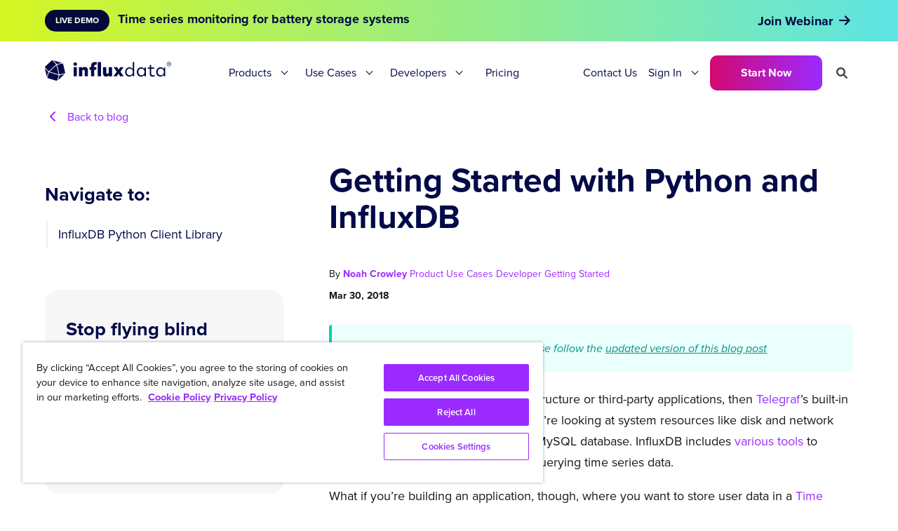

--- FILE ---
content_type: application/javascript; charset=UTF-8
request_url: https://dev.visualwebsiteoptimizer.com/j.php?a=634566&u=https%3A%2F%2Fwww.influxdata.com%2Fblog%2Fgetting-started-python-influxdb%2F&vn=2.2&ph=1&st=998.0300000006537&x=true
body_size: 12269
content:
(function(){function _vwo_err(e){function gE(e,a){return"https://dev.visualwebsiteoptimizer.com/ee.gif?a=634566&s=j.php&_cu="+encodeURIComponent(window.location.href)+"&e="+encodeURIComponent(e&&e.message&&e.message.substring(0,1e3)+"&vn=")+(e&&e.code?"&code="+e.code:"")+(e&&e.type?"&type="+e.type:"")+(e&&e.status?"&status="+e.status:"")+(a||"")}var vwo_e=gE(e);try{typeof navigator.sendBeacon==="function"?navigator.sendBeacon(vwo_e):(new Image).src=vwo_e}catch(err){}}try{var extE=0,prevMode=false;window._VWO_Jphp_StartTime = (window.performance && typeof window.performance.now === 'function' ? window.performance.now() : new Date().getTime());;;(function(){window._VWO=window._VWO||{};var aC=window._vwo_code;if(typeof aC==='undefined'){window._vwo_mt='dupCode';return;}if(window._VWO.sCL){window._vwo_mt='dupCode';window._VWO.sCDD=true;try{if(aC){clearTimeout(window._vwo_settings_timer);var h=document.querySelectorAll('#_vis_opt_path_hides');var x=h[h.length>1?1:0];x&&x.remove();}}catch(e){}return;}window._VWO.sCL=true;;window._vwo_mt="live";var localPreviewObject={};var previewKey="_vis_preview_"+634566;var wL=window.location;;try{localPreviewObject[previewKey]=window.localStorage.getItem(previewKey);JSON.parse(localPreviewObject[previewKey])}catch(e){localPreviewObject[previewKey]=""}try{window._vwo_tm="";var getMode=function(e){var n;if(window.name.indexOf(e)>-1){n=window.name}else{n=wL.search.match("_vwo_m=([^&]*)");n=n&&atob(decodeURIComponent(n[1]))}return n&&JSON.parse(n)};var ccMode=getMode("_vwo_cc");if(window.name.indexOf("_vis_heatmap")>-1||window.name.indexOf("_vis_editor")>-1||ccMode||window.name.indexOf("_vis_preview")>-1){try{if(ccMode){window._vwo_mt=decodeURIComponent(wL.search.match("_vwo_m=([^&]*)")[1])}else if(window.name&&JSON.parse(window.name)){window._vwo_mt=window.name}}catch(e){if(window._vwo_tm)window._vwo_mt=window._vwo_tm}}else if(window._vwo_tm.length){window._vwo_mt=window._vwo_tm}else if(location.href.indexOf("_vis_opt_preview_combination")!==-1&&location.href.indexOf("_vis_test_id")!==-1){window._vwo_mt="sharedPreview"}else if(localPreviewObject[previewKey]){window._vwo_mt=JSON.stringify(localPreviewObject)}if(window._vwo_mt!=="live"){;if(typeof extE!=="undefined"){extE=1}if(!getMode("_vwo_cc")){(function(){var cParam='';try{if(window.VWO&&window.VWO.appliedCampaigns){var campaigns=window.VWO.appliedCampaigns;for(var cId in campaigns){if(campaigns.hasOwnProperty(cId)){var v=campaigns[cId].v;if(cId&&v){cParam='&c='+cId+'-'+v+'-1';break;}}}}}catch(e){}var prevMode=false;_vwo_code.load('https://dev.visualwebsiteoptimizer.com/j.php?mode='+encodeURIComponent(window._vwo_mt)+'&a=634566&f=1&u='+encodeURIComponent(window._vis_opt_url||document.URL)+'&eventArch=true'+'&x=true'+cParam,{sL:window._vwo_code.sL});if(window._vwo_code.sL){prevMode=true;}})();}else{(function(){window._vwo_code&&window._vwo_code.finish();_vwo_ccc={u:"/j.php?a=634566&u=https%3A%2F%2Fwww.influxdata.com%2Fblog%2Fgetting-started-python-influxdb%2F&vn=2.2&ph=1&st=998.0300000006537&x=true"};var s=document.createElement("script");s.src="https://app.vwo.com/visitor-behavior-analysis/dist/codechecker/cc.min.js?r="+Math.random();document.head.appendChild(s)})()}}}catch(e){var vwo_e=new Image;vwo_e.src="https://dev.visualwebsiteoptimizer.com/ee.gif?s=mode_det&e="+encodeURIComponent(e&&e.stack&&e.stack.substring(0,1e3)+"&vn=");aC&&window._vwo_code.finish()}})();
;;window._vwo_cookieDomain="influxdata.com";;;;if(prevMode){return}if(window._vwo_mt === "live"){window.VWO=window.VWO||[];window._vwo_acc_id=634566;window.VWO._=window.VWO._||{};;;window.VWO.visUuid="D4B158A7936636462B1BD6B43B320EF8B|32476a9d3e01cca9277b9dc61d1657cb";
;_vwo_code.sT=_vwo_code.finished();(function(c,a,e,d,b,z,g,sT){if(window.VWO._&&window.VWO._.isBot)return;const cookiePrefix=window._vwoCc&&window._vwoCc.cookiePrefix||"";const useLocalStorage=sT==="ls";const cookieName=cookiePrefix+"_vwo_uuid_v2";const escapedCookieName=cookieName.replace(/([.*+?^${}()|[\]\\])/g,"\\$1");const cookieDomain=g;function getValue(){if(useLocalStorage){return localStorage.getItem(cookieName)}else{const regex=new RegExp("(^|;\\s*)"+escapedCookieName+"=([^;]*)");const match=e.cookie.match(regex);return match?decodeURIComponent(match[2]):null}}function setValue(value,days){if(useLocalStorage){localStorage.setItem(cookieName,value)}else{e.cookie=cookieName+"="+value+"; expires="+new Date(864e5*days+ +new Date).toGMTString()+"; domain="+cookieDomain+"; path=/"}}let existingValue=null;if(sT){const cookieRegex=new RegExp("(^|;\\s*)"+escapedCookieName+"=([^;]*)");const cookieMatch=e.cookie.match(cookieRegex);const cookieValue=cookieMatch?decodeURIComponent(cookieMatch[2]):null;const lsValue=localStorage.getItem(cookieName);if(useLocalStorage){if(lsValue){existingValue=lsValue;if(cookieValue){e.cookie=cookieName+"=; expires=Thu, 01 Jan 1970 00:00:01 GMT; domain="+cookieDomain+"; path=/"}}else if(cookieValue){localStorage.setItem(cookieName,cookieValue);e.cookie=cookieName+"=; expires=Thu, 01 Jan 1970 00:00:01 GMT; domain="+cookieDomain+"; path=/";existingValue=cookieValue}}else{if(cookieValue){existingValue=cookieValue;if(lsValue){localStorage.removeItem(cookieName)}}else if(lsValue){e.cookie=cookieName+"="+lsValue+"; expires="+new Date(864e5*366+ +new Date).toGMTString()+"; domain="+cookieDomain+"; path=/";localStorage.removeItem(cookieName);existingValue=lsValue}}a=existingValue||a}else{const regex=new RegExp("(^|;\\s*)"+escapedCookieName+"=([^;]*)");const match=e.cookie.match(regex);a=match?decodeURIComponent(match[2]):a}-1==e.cookie.indexOf("_vis_opt_out")&&-1==d.location.href.indexOf("vwo_opt_out=1")&&(window.VWO.visUuid=a),a=a.split("|"),b=new Image,g=window._vis_opt_domain||c||d.location.hostname.replace(/^www\./,""),b.src="https://dev.visualwebsiteoptimizer.com/v.gif?cd="+(window._vis_opt_cookieDays||0)+"&a=634566&d="+encodeURIComponent(d.location.hostname.replace(/^www\./,"") || c)+"&u="+a[0]+"&h="+a[1]+"&t="+z,d.vwo_iehack_queue=[b],setValue(a.join("|"),366)})("influxdata.com",window.VWO.visUuid,document,window,0,_vwo_code.sT,"influxdata.com","false"||null);
;clearTimeout(window._vwo_settings_timer);window._vwo_settings_timer=null;;;;;var vwoCode=window._vwo_code;if(vwoCode.filterConfig&&vwoCode.filterConfig.filterTime==="balanced"){vwoCode.removeLoaderAndOverlay()}var vwo_CIF=false;var UAP=false;;;var _vwo_style=document.getElementById('_vis_opt_path_hides'),_vwo_css=(vwoCode.hide_element_style?vwoCode.hide_element_style():'{opacity:0 !important;filter:alpha(opacity=0) !important;background:none !important;transition:none !important;}')+':root {--vwo-el-opacity:0 !important;--vwo-el-filter:alpha(opacity=0) !important;--vwo-el-bg:none !important;--vwo-el-ts:none !important;}',_vwo_text="" + _vwo_css;if (_vwo_style) { var e = _vwo_style.classList.contains("_vis_hide_layer") && _vwo_style; if (UAP && !UAP() && vwo_CIF && !vwo_CIF()) { e ? e.parentNode.removeChild(e) : _vwo_style.parentNode.removeChild(_vwo_style) } else { if (e) { var t = _vwo_style = document.createElement("style"), o = document.getElementsByTagName("head")[0], s = document.querySelector("#vwoCode"); t.setAttribute("id", "_vis_opt_path_hides"), s && t.setAttribute("nonce", s.nonce), t.setAttribute("type", "text/css"), o.appendChild(t) } if (_vwo_style.styleSheet) _vwo_style.styleSheet.cssText = _vwo_text; else { var l = document.createTextNode(_vwo_text); _vwo_style.appendChild(l) } e ? e.parentNode.removeChild(e) : _vwo_style.removeChild(_vwo_style.childNodes[0])}};window.VWO.ssMeta = { enabled: 0, noSS: 0 };;;VWO._=VWO._||{};window._vwo_clicks=false;VWO._.allSettings=(function(){return{dataStore:{campaigns:{42:{"stag":0,"exclude_url":"","mt":{"12":"9908950"},"urlRegex":"^https\\:\\\/\\\/influxdata\\.com\\\/.*$","triggers":[9908947],"ss":null,"ep":1668799184000,"manual":false,"pc_traffic":100,"globalCode":[],"id":42,"multiple_domains":0,"ibe":0,"goals":{"12":{"pExcludeUrl":"","url":"#mktoForm_2793 > div.mktoButtonRow > span > button","mca":false,"pUrl":"^https\\:\\\/\\\/influxdata\\.com\\\/contact\\-sales\\-b\\\/?(?:[\\?#].*)?$","type":"CLICK_ELEMENT"}},"comb_n":{"1":"Website"},"combs":{"1":1},"sections":{"1":{"variations":[],"triggers":[],"path":""}},"status":"RUNNING","clickmap":0,"version":1,"type":"TRACK","name":"Contact Sales (B) with Chili Piper Form (submit button)","isEventMigrated":true,"metrics":[{"metricId":0,"id":12,"type":"g"}],"segment_code":"true"}, 32:{"stag":0,"exclude_url":"","mt":{"10":"9908935"},"urlRegex":"^https\\:\\\/\\\/influxdata\\.com.*$","triggers":[9908932],"ss":null,"ep":1668123043000,"manual":false,"pc_traffic":100,"globalCode":[],"id":32,"multiple_domains":0,"ibe":0,"goals":{"10":{"pExcludeUrl":"","urlRegex":"^https\\:\\\/\\\/influxdata\\.com\\\/contact\\-sales\\\/thank\\-you\\\/?(?:[\\?#].*)?$","type":"FORM_SUBMIT","mca":false,"pUrl":"^https\\:\\\/\\\/influxdata\\.com\\\/contact\\-sales\\\/?(?:[\\?#].*)?$|^https\\:\\\/\\\/influxdata\\.com\\\/contact\\-sales\\-b\\\/?(?:[\\?#].*)?$","excludeUrl":""}},"comb_n":{"1":"Website"},"combs":{"1":1},"sections":{"1":{"variations":[],"triggers":[],"path":""}},"status":"RUNNING","clickmap":0,"version":1,"type":"TRACK","name":"Contact Sales with Chili Piper form","isEventMigrated":true,"metrics":[{"metricId":0,"id":10,"type":"g"}],"segment_code":"true"}, 43:{"stag":0,"exclude_url":"","mt":{"13":"9908956"},"urlRegex":"^https\\:\\\/\\\/influxdata\\.com\\\/.*$","triggers":[9908953],"ss":null,"ep":1669161031000,"manual":false,"pc_traffic":100,"globalCode":[],"id":43,"multiple_domains":0,"ibe":0,"goals":{"13":{"pExcludeUrl":"","url":"#mktoForm_2847 > div.mktoButtonRow > span > button","mca":false,"pUrl":"^https\\:\\\/\\\/influxdata\\.com\\\/contact\\-sales\\\/?(?:[\\?#].*)?$","type":"CLICK_ELEMENT"}},"comb_n":{"1":"Website"},"combs":{"1":1},"sections":{"1":{"variations":[],"triggers":[],"path":""}},"status":"RUNNING","clickmap":0,"version":1,"type":"TRACK","name":"Contact Sales (Original) Chili Piper form submissions","isEventMigrated":true,"metrics":[{"metricId":0,"id":13,"type":"g"}],"segment_code":"true"}, 35:{"stag":0,"exclude_url":"","mt":{"11":"9908941"},"urlRegex":"^https\\:\\\/\\\/influxdata\\.com.*$","triggers":[9908938],"ss":null,"ep":1668667786000,"manual":false,"pc_traffic":100,"globalCode":[],"id":35,"multiple_domains":0,"ibe":0,"goals":{"11":{"pExcludeUrl":"","url":"#inline-one > div > div > a","mca":false,"pUrl":"^https\\:\\\/\\\/influxdata\\.com\\\/products\\\/?(?:[\\?#].*)?$","type":"CLICK_ELEMENT"}},"comb_n":{"1":"Website"},"combs":{"1":1},"sections":{"1":{"variations":[],"triggers":[],"path":""}},"status":"RUNNING","clickmap":0,"version":1,"type":"TRACK","name":"Tracking clicks on \"Get InfluxDB\" button","isEventMigrated":true,"metrics":[{"metricId":0,"id":11,"type":"g"}],"segment_code":"true"}, 46:{"stag":0,"exclude_url":"","mt":{"15":"9908968"},"urlRegex":"^https\\:\\\/\\\/influxdata\\.com.*$","triggers":[9908965],"ss":null,"ep":1670442346000,"manual":false,"pc_traffic":100,"globalCode":[],"id":46,"multiple_domains":0,"ibe":0,"goals":{"15":{"pExcludeUrl":"","url":"#post-230125 > div > div.fl-builder-content.fl-builder-content-230125.fl-builder-content-primary.fl-builder-global-templates-locked > div.fl-row.fl-row-full-width.fl-row-bg-none.fl-node-839gleyu4pmq > div > div > div > div.fl-col.fl-node-recli7pdubfs.fl-col-small > div > div.fl-module.fl-module-button.fl-node-8euag4jozcv1.blue-button > div > div > a > span","mca":false,"pUrl":"^https\\:\\\/\\\/influxdata\\.com\\\/get\\-influxdb\\\/?(?:[\\?#].*)?$","type":"CLICK_ELEMENT"}},"comb_n":{"1":"Website"},"combs":{"1":1},"sections":{"1":{"variations":[],"triggers":[],"path":""}},"status":"RUNNING","clickmap":0,"version":1,"type":"TRACK","name":"Goal - GetInfluxDB - OSS download button clicks","isEventMigrated":true,"metrics":[{"metricId":0,"id":15,"type":"g"}],"segment_code":"true"}, 45:{"stag":0,"exclude_url":"","mt":{"14":"9908962"},"urlRegex":"^https\\:\\\/\\\/influxdata\\.com.*$","triggers":[9908959],"ss":null,"ep":1670442218000,"manual":false,"pc_traffic":100,"globalCode":[],"id":45,"multiple_domains":0,"ibe":0,"goals":{"14":{"pExcludeUrl":"","url":"#post-230125 > div > div.fl-builder-content.fl-builder-content-230125.fl-builder-content-primary.fl-builder-global-templates-locked > div.fl-row.fl-row-full-width.fl-row-bg-none.fl-node-839gleyu4pmq > div > div > div > div.fl-col.fl-node-e1cynzwj5mks.fl-col-small > div > div.fl-module.fl-module-button.fl-node-opl84fav9yju.blue-button > div > div > a > span","mca":false,"pUrl":"^https\\:\\\/\\\/influxdata\\.com\\\/get\\-influxdb\\\/?(?:[\\?#].*)?$","type":"CLICK_ELEMENT"}},"comb_n":{"1":"Website"},"combs":{"1":1},"sections":{"1":{"variations":[],"triggers":[],"path":""}},"status":"RUNNING","clickmap":0,"version":1,"type":"TRACK","name":"Goal - GetInfluxDB - Try for Free button clicks","isEventMigrated":true,"metrics":[{"metricId":0,"id":14,"type":"g"}],"segment_code":"true"}, 197:{"stag":0,"exclude_url":"","mt":{"1":"10157293"},"triggers":[10560835],"pg_config":["2087916"],"id":197,"multiple_domains":0,"iType":{"v":1,"type":"TARGETING"},"GTM":1,"urlRegex":"","ps":true,"ss":null,"ep":1742221024000,"manual":false,"pc_traffic":100,"globalCode":[],"combs":{"2":1,"1":0},"goals":{"1":{"mca":false,"identifier":"vwo_engagement","type":"CUSTOM_GOAL"}},"ibe":0,"muts":{"post":{"refresh":true,"enabled":true}},"comb_n":{"2":"Experience-1","1":"Original"},"pgre":true,"varSegAllowed":true,"status":"RUNNING","sections":{"1":{"variations":{"2":[{"xpath":"#page","rtag":"R_634566_197_1_2_0","tag":"C_634566_197_1_2_0"}],"1":[]},"sen":{"2":true,"1":true},"path":"","segment":{"2":"true","1":"true"},"variation_names":{"2":"Experience-1","1":"Original"},"globalWidgetSnippetIds":{"2":[],"1":[]},"triggers":{"2":"11844121","1":"11844121"}}},"version":4,"type":"VISUAL_AB","clickmap":1,"name":"Resources update on Paul's Beta blog post","metrics":[{"metricId":1140799,"id":1,"type":"m"}],"segment_code":"true"}, 289:{"name":"Home - Real-world AI vs Physical AI  - 289","pg_config":["3089041"],"triggers":["10560835"],"mt":{"2":"21423052","1":"21423049"},"sV":1,"cEV":1,"comb_n":{"2":"Variation-1","1":"Control"},"ps":true,"type":"VISUAL_AB","stag":1,"exclude_url":"","id":289,"segment_code":"true","urlRegex":"","ep":1766446338000,"combs":{"2":0.5,"1":0.5},"clickmap":1,"multiple_domains":0,"aMTP":1,"version":4,"ibe":0,"muts":{"post":{"refresh":true,"enabled":true}},"GTM":1,"goals":{"2":{"mca":false,"identifier":"vwo_pageView","type":"CUSTOM_GOAL"},"1":{"mca":false,"identifier":null,"type":"CUSTOM_GOAL"}},"pgre":true,"status":"RUNNING","globalCode":[],"varSegAllowed":false,"pc_traffic":100,"manual":false,"ss":null,"metrics":[{"metricId":0,"id":1,"type":"g"},{"metricId":2057179,"id":2,"type":"m"}],"sections":{"1":{"variations":{"2":[{"xpath":".gap-60 > div:nth-of-type(1) > h1:nth-of-type(1)","rtag":"R_634566_289_1_2_0","tag":"C_634566_289_1_2_0"}],"1":[]},"triggers":[],"path":"","segment":{"2":1,"1":1},"variation_names":{"2":"Variation-1","1":"Control"},"globalWidgetSnippetIds":{"2":[],"1":[]},"editorXPaths":{"2":".gap-60 > div:nth-of-type(1) > h1:nth-of-type(1)","1":""}}}}, 286:{"stag":1,"exclude_url":"","mt":{"7":"12670989","4":"13658754","2":"11943514","3":"19948853","1":"12669894","5":"12671001","6":"12670998"},"triggers":["19948850"],"id":286,"varSegAllowed":false,"sV":1,"urlRegex":"^https\\:\\\/\\\/influxdata\\.com\\\/products\\\/influxdb\\-3\\-enterprise(?:(\\?[^#]*))?(?:(#.*))?$","segment_code":"true","ss":null,"ep":1762397860000,"manual":false,"pc_traffic":100,"globalCode":[],"ps":true,"combs":{"2":0.5,"1":0.5},"ibe":0,"goals":{"7":{"mca":false,"identifier":"vwo_pageView","type":"CUSTOM_GOAL"},"4":{"mca":false,"identifier":"vwo_pageView","type":"CUSTOM_GOAL"},"2":{"mca":false,"identifier":"vwo_dom_click","url":["enterprise3-script"],"type":"CUSTOM_GOAL"},"3":{"mca":false,"identifier":"vwo_dom_click","type":"CUSTOM_GOAL"},"1":{"mca":false,"identifier":"vwo_pageView","type":"CUSTOM_GOAL"},"5":{"mca":false,"identifier":"vwo_pageView","type":"CUSTOM_GOAL"},"6":{"mca":false,"identifier":"vwo_pageView","type":"CUSTOM_GOAL"}},"comb_n":{"2":"Variation-1","1":"Control"},"pgre":true,"cEV":1,"status":"RUNNING","clickmap":1,"version":4,"type":"SPLIT_URL","name":"Enterprise page - added CTAs test","multiple_domains":0,"metrics":[{"metricId":1355811,"id":1,"type":"m"},{"metricId":1305310,"id":2,"type":"m"},{"metricId":1930433,"id":3,"type":"m"},{"metricId":1433865,"id":4,"type":"m"},{"metricId":1355823,"id":5,"type":"m"},{"metricId":1355820,"id":6,"type":"m"},{"metricId":1355802,"id":7,"type":"m"}],"sections":{"1":{"variations":{"2":"https:\/\/www.influxdata.com\/products\/influxdb3-enterprise","1":"https:\/\/www.influxdata.com\/products\/influxdb-3-enterprise"},"triggers":[],"path":"","segment":{"2":1,"1":1},"variation_names":{"2":"Variation-1","1":"Control"},"urlModes":{"2":1,"1":1},"variationsRegex":{"2":"^https\\:\\\/\\\/influxdata\\.com\\\/products\\\/influxdb3\\-enterprise\\\/?(?:[\\?#].*)?$","1":"^https\\:\\\/\\\/influxdata\\.com\\\/products\\\/influxdb\\-3\\-enterprise\\\/?(?:[\\?#].*)?$"}}}}, 188:{"stag":0,"exclude_url":"","mt":{"1":"10157293"},"triggers":[10560835],"pg_config":["2031616"],"id":188,"multiple_domains":0,"iType":{"v":1,"type":"TARGETING"},"GTM":1,"urlRegex":"","ps":true,"ss":null,"ep":1740976049000,"manual":false,"pc_traffic":100,"globalCode":[],"combs":{"2":1,"1":0},"goals":{"1":{"mca":false,"identifier":"vwo_engagement","type":"CUSTOM_GOAL"}},"ibe":0,"muts":{"post":{"refresh":true,"enabled":true}},"comb_n":{"2":"Experience-1","1":"Original"},"pgre":true,"varSegAllowed":true,"status":"RUNNING","sections":{"1":{"variations":{"2":[{"xpath":".feature-flex > a:nth-of-type(1)","rtag":"R_634566_188_1_2_0","tag":"C_634566_188_1_2_0"},{"xpath":".feature-flex > a:nth-of-type(2)","rtag":"R_634566_188_1_2_1","tag":"C_634566_188_1_2_1"},{"xpath":".feature-flex > a:nth-of-type(4)","rtag":"R_634566_188_1_2_2","tag":"C_634566_188_1_2_2"},{"xpath":".feature-flex > a:nth-of-type(5)","rtag":"R_634566_188_1_2_3","tag":"C_634566_188_1_2_3"},{"xpath":".feature-flex > a:nth-of-type(6)","rtag":"R_634566_188_1_2_4","tag":"C_634566_188_1_2_4"},{"xpath":".feature-flex > a:nth-of-type(3)","rtag":"R_634566_188_1_2_5","tag":"C_634566_188_1_2_5"}],"1":[]},"sen":{"2":true,"1":true},"path":"","segment":{"2":"true","1":"true"},"variation_names":{"2":"Experience-1","1":"Original"},"globalWidgetSnippetIds":{"2":[],"1":[]},"triggers":{"2":"11844121","1":"11844121"}}},"version":4,"type":"VISUAL_AB","clickmap":1,"name":"Resources replacement - Even's blog about InfluxDB 3","metrics":[{"metricId":1140799,"id":1,"type":"m"}],"segment_code":"true"}, 217:{"stag":0,"exclude_url":"","mt":{"1":"10157293"},"triggers":[10560835],"pg_config":["2128164"],"id":217,"multiple_domains":0,"iType":{"v":1,"type":"TARGETING"},"GTM":1,"urlRegex":"","ps":true,"ss":null,"ep":1743036955000,"manual":false,"pc_traffic":100,"globalCode":[],"combs":{"2":1,"1":0},"goals":{"1":{"mca":false,"identifier":"vwo_engagement","type":"CUSTOM_GOAL"}},"ibe":0,"muts":{"post":{"refresh":true,"enabled":true}},"comb_n":{"2":"Experience-1","1":"Original"},"pgre":true,"varSegAllowed":true,"status":"RUNNING","sections":{"1":{"variations":{"2":[{"xpath":".featured","rtag":"R_634566_217_1_2_0","tag":"C_634566_217_1_2_0"}],"1":[]},"sen":{"2":true,"1":true},"path":"","segment":{"2":"true","1":"true"},"variation_names":{"2":"Experience-1","1":"Original"},"globalWidgetSnippetIds":{"2":[],"1":[]},"triggers":{"2":"11844121","1":"11844121"}}},"version":4,"type":"VISUAL_AB","clickmap":1,"name":"Resources change to v3 - Preventing Alert Storms blog post","metrics":[{"metricId":1140799,"id":1,"type":"m"}],"segment_code":"true"}, 189:{"stag":0,"exclude_url":"","mt":{"1":"10157293"},"triggers":[10560835],"pg_config":["2031781"],"id":189,"multiple_domains":0,"iType":{"v":1,"type":"TARGETING"},"GTM":1,"urlRegex":"","ps":true,"ss":null,"ep":1740977726000,"manual":false,"pc_traffic":100,"globalCode":[],"combs":{"2":1,"1":0},"goals":{"1":{"mca":false,"identifier":"vwo_engagement","type":"CUSTOM_GOAL"}},"ibe":0,"muts":{"post":{"refresh":true,"enabled":true}},"comb_n":{"2":"Experience-1","1":"Original"},"pgre":true,"varSegAllowed":true,"status":"RUNNING","sections":{"1":{"variations":{"2":[{"xpath":"#page","rtag":"R_634566_189_1_2_0","tag":"C_634566_189_1_2_0"}],"1":[]},"sen":{"2":true,"1":true},"path":"","segment":{"2":"true","1":"true"},"variation_names":{"2":"Experience-1","1":"Original"},"globalWidgetSnippetIds":{"2":[],"1":[]},"triggers":{"2":"11844121","1":"11844121"}}},"version":4,"type":"VISUAL_AB","clickmap":1,"name":"Resources replacement - InfluxData and AWS Expand Strategic Offering... blog","metrics":[{"metricId":1140799,"id":1,"type":"m"}],"segment_code":"true"}, 190:{"stag":0,"exclude_url":"","mt":{"1":"10157293"},"triggers":[10560835],"pg_config":["2031760"],"id":190,"multiple_domains":0,"iType":{"v":1,"type":"TARGETING"},"GTM":1,"urlRegex":"","ps":true,"ss":null,"ep":1740977831000,"manual":false,"pc_traffic":100,"globalCode":[],"combs":{"2":1,"1":0},"goals":{"1":{"mca":false,"identifier":"vwo_engagement","type":"CUSTOM_GOAL"}},"ibe":0,"muts":{"post":{"refresh":true,"enabled":true}},"comb_n":{"2":"Experience-1","1":"Original"},"pgre":true,"varSegAllowed":true,"status":"RUNNING","sections":{"1":{"variations":{"2":[{"xpath":".page","rtag":"R_634566_190_1_2_0","tag":"C_634566_190_1_2_0"}],"1":[]},"sen":{"2":true,"1":true},"path":"","segment":{"2":"true","1":"true"},"variation_names":{"2":"Experience-1","1":"Original"},"globalWidgetSnippetIds":{"2":[],"1":[]},"triggers":{"2":"11844121","1":"11844121"}}},"version":4,"type":"VISUAL_AB","clickmap":1,"name":"Resources replacement - \"Scale Time Series Workloads on AWS...\" blog","metrics":[{"metricId":1140799,"id":1,"type":"m"}],"segment_code":"true"}, 187:{"stag":0,"exclude_url":"","mt":{"1":"10157293"},"triggers":[10560835],"pg_config":["2031703"],"id":187,"multiple_domains":0,"iType":{"v":1,"type":"TARGETING"},"GTM":1,"urlRegex":"","ps":true,"ss":null,"ep":1740954880000,"manual":false,"pc_traffic":100,"globalCode":[],"combs":{"2":1,"1":0},"goals":{"1":{"mca":false,"identifier":"vwo_engagement","type":"CUSTOM_GOAL"}},"ibe":0,"muts":{"post":{"refresh":true,"enabled":true}},"comb_n":{"2":"Experience-1","1":"Original"},"pgre":true,"varSegAllowed":true,"status":"RUNNING","sections":{"1":{"variations":{"2":[{"xpath":".feature-flex > a:nth-of-type(1)","rtag":"R_634566_187_1_2_0","tag":"C_634566_187_1_2_0"},{"xpath":".feature-flex > a:nth-of-type(2)","rtag":"R_634566_187_1_2_1","tag":"C_634566_187_1_2_1"},{"xpath":".feature-flex > a:nth-of-type(3)","rtag":"R_634566_187_1_2_2","tag":"C_634566_187_1_2_2"},{"xpath":".feature-flex > a:nth-of-type(4)","rtag":"R_634566_187_1_2_3","tag":"C_634566_187_1_2_3"},{"xpath":".feature-flex > a:nth-of-type(5)","rtag":"R_634566_187_1_2_4","tag":"C_634566_187_1_2_4"},{"xpath":".feature-flex > a:nth-of-type(6)","rtag":"R_634566_187_1_2_5","tag":"C_634566_187_1_2_5"}],"1":[]},"sen":{"2":true,"1":true},"path":"","segment":{"2":"true","1":"true"},"variation_names":{"2":"Experience-1","1":"Original"},"globalWidgetSnippetIds":{"2":[],"1":[]},"triggers":{"2":"11844121","1":"11844121"}}},"version":4,"type":"VISUAL_AB","clickmap":1,"name":"Resources replacement - \"Query the Latest Values...\" blog post","metrics":[{"metricId":1140799,"id":1,"type":"m"}],"segment_code":"true"}, 287:{"stag":1,"exclude_url":"","mt":{"4":"20943004","2":"12670989"},"triggers":["10560835"],"pg_config":["2983162"],"id":287,"varSegAllowed":false,"sV":1,"combs":{"2":0.5,"1":0.5},"multiple_domains":0,"urlRegex":"","ps":true,"ss":null,"ep":1763677320000,"manual":false,"pc_traffic":100,"globalCode":[],"aMTP":1,"goals":{"4":{"mca":false,"identifier":null,"type":"CUSTOM_GOAL"},"2":{"mca":false,"identifier":"vwo_pageView","type":"CUSTOM_GOAL"}},"ibe":0,"muts":{"post":{"refresh":true,"enabled":true}},"comb_n":{"2":"Variation-2","1":"Control"},"pgre":true,"cEV":1,"status":"RUNNING","sections":{"1":{"variations":{"2":[{"xpath":".is-vcentered > div:nth-of-type(1)","rtag":"R_634566_287_1_2_0","tag":"C_634566_287_1_2_0"}],"1":[]},"triggers":[],"path":"","segment":{"2":1,"1":1},"variation_names":{"2":"Variation-2","1":"Control"},"globalWidgetSnippetIds":{"2":[],"1":[]},"editorXPaths":{"2":[],"1":[]}}},"version":4,"type":"VISUAL_AB","clickmap":1,"name":"Contact Sales page - added Support link","metrics":[{"metricId":1355802,"id":2,"type":"m"},{"metricId":0,"id":4,"type":"g"}],"segment_code":"true"}, 288:{"stag":1,"exclude_url":"","mt":{"3":"20665708","1":"20665702","4":"10157293","2":"20665705"},"triggers":[10560835],"pg_config":["3008833"],"id":288,"varSegAllowed":false,"sV":1,"combs":{"2":0.5,"1":0.5},"multiple_domains":0,"urlRegex":"","ps":true,"ss":null,"ep":1764553421000,"manual":false,"pc_traffic":100,"globalCode":[],"aMTP":1,"goals":{"3":{"mca":false,"identifier":"vwo_pageView","type":"CUSTOM_GOAL"},"1":{"mca":false,"identifier":"vwo_pageView","type":"CUSTOM_GOAL"},"4":{"mca":false,"identifier":"vwo_engagement","type":"CUSTOM_GOAL"},"2":{"mca":false,"identifier":"vwo_dom_click","url":".copy-btn-enterprise","type":"CUSTOM_GOAL"}},"ibe":0,"muts":{"post":{"refresh":true,"enabled":true}},"comb_n":{"2":"Variation-1","1":"Control"},"pgre":true,"cEV":1,"status":"RUNNING","sections":{"1":{"variations":{"2":[{"xpath":".is-three-fifths-old > a:nth-of-type(1)","rtag":"R_634566_288_1_2_0","tag":"C_634566_288_1_2_0"},{"xpath":".br-30 > div:nth-of-type(1) > a:nth-of-type(1)","rtag":"R_634566_288_1_2_1","tag":"C_634566_288_1_2_1"},{"xpath":".enterpriseDllink","rtag":"R_634566_288_1_2_2","tag":"C_634566_288_1_2_2"},{"xpath":".is-one-third > a:nth-of-type(1)","rtag":"R_634566_288_1_2_3","tag":"C_634566_288_1_2_3"}],"1":[]},"path":"","segment":{"2":1,"1":1},"variation_names":{"2":"Variation-1","1":"Control"},"globalWidgetSnippetIds":{"2":[],"1":[]},"triggers":[]}},"version":4,"type":"VISUAL_AB","clickmap":1,"name":"LP InfluxDB - Ent registration vs Ent download popup","metrics":[{"metricId":1995034,"id":1,"type":"m"},{"metricId":1995037,"id":2,"type":"m"},{"metricId":1995040,"id":3,"type":"m"},{"metricId":1140799,"id":4,"type":"m"}],"segment_code":"true"}, 192:{"stag":0,"exclude_url":"","mt":{"1":"10157293"},"triggers":[10560835],"pg_config":["2031733"],"id":192,"multiple_domains":0,"iType":{"v":1,"type":"TARGETING"},"GTM":1,"urlRegex":"","ps":true,"ss":null,"ep":1740977989000,"manual":false,"pc_traffic":100,"globalCode":[],"combs":{"2":1,"1":0},"goals":{"1":{"mca":false,"identifier":"vwo_engagement","type":"CUSTOM_GOAL"}},"ibe":0,"muts":{"post":{"refresh":true,"enabled":true}},"comb_n":{"2":"Experience-1","1":"Original"},"pgre":true,"varSegAllowed":true,"status":"RUNNING","sections":{"1":{"variations":{"2":[{"xpath":"#page","rtag":"R_634566_192_1_2_0","tag":"C_634566_192_1_2_0"}],"1":[]},"sen":{"2":true,"1":true},"path":"","segment":{"2":"true","1":"true"},"variation_names":{"2":"Experience-1","1":"Original"},"globalWidgetSnippetIds":{"2":[],"1":[]},"triggers":{"2":"11844121","1":"11844121"}}},"version":4,"type":"VISUAL_AB","clickmap":1,"name":"Resources replacement - \"Transform Data with the New Python...\" blog","metrics":[{"metricId":1140799,"id":1,"type":"m"}],"segment_code":"true"}, 186:{"stag":0,"exclude_url":"","mt":{"1":"10157293"},"triggers":[10560835],"pg_config":["2031226"],"id":186,"multiple_domains":0,"iType":{"v":1,"type":"TARGETING"},"GTM":1,"urlRegex":"","ps":true,"ss":null,"ep":1740953113000,"manual":false,"pc_traffic":100,"globalCode":[],"combs":{"2":1,"1":0},"goals":{"1":{"mca":false,"identifier":"vwo_engagement","type":"CUSTOM_GOAL"}},"ibe":0,"muts":{"post":{"refresh":true,"enabled":true}},"comb_n":{"2":"Experience-1","1":"Original"},"pgre":true,"varSegAllowed":true,"status":"RUNNING","sections":{"1":{"variations":{"2":[{"xpath":".feature-flex > a:nth-of-type(3)","rtag":"R_634566_186_1_2_0","tag":"C_634566_186_1_2_0"},{"xpath":".feature-flex > a:nth-of-type(4)","rtag":"R_634566_186_1_2_1","tag":"C_634566_186_1_2_1"},{"xpath":".feature-flex > a:nth-of-type(6)","rtag":"R_634566_186_1_2_2","tag":"C_634566_186_1_2_2"},{"xpath":".feature-flex > a:nth-of-type(1)","rtag":"R_634566_186_1_2_3","tag":"C_634566_186_1_2_3"},{"xpath":".feature-flex > a:nth-of-type(2)","rtag":"R_634566_186_1_2_4","tag":"C_634566_186_1_2_4"},{"xpath":".feature-flex > a:nth-of-type(5)","rtag":"R_634566_186_1_2_5","tag":"C_634566_186_1_2_5"}],"1":[]},"sen":{"2":true,"1":true},"path":"","segment":{"2":"true","1":"true"},"variation_names":{"2":"Experience-1","1":"Original"},"globalWidgetSnippetIds":{"2":[],"1":[]},"triggers":{"2":"11844121","1":"11844121"}}},"version":4,"type":"VISUAL_AB","clickmap":1,"name":"Resources replacement - for Paul's InfluxDB 3 blog","metrics":[{"metricId":1140799,"id":1,"type":"m"}],"segment_code":"true"}},changeSets:{},plugins:{"LIBINFO":{"WORKER":{"HASH":"70faafffa0475802f5ee03ca5ff74179br"},"SURVEY_HTML":{"HASH":"9e434dd4255da1c47c8475dbe2dcce30br"},"SURVEY_DEBUG_EVENTS":{"HASH":"682dde5d690e298595e1832b5a7e739bbr"},"DEBUGGER_UI":{"HASH":"ac2f1194867fde41993ef74a1081ed6bbr"},"EVAD":{"LIB_SUFFIX":"","HASH":""},"OPA":{"HASH":"47280cdd59145596dbd65a7c3edabdc2br","PATH":"\/4.0"},"TRACK":{"LIB_SUFFIX":"","HASH":"13868f8d526ad3d74df131c9d3ab264bbr"},"SURVEY":{"HASH":"b93ecc4fa61d6c9ca49cd4ee0de76dfdbr"},"HEATMAP_HELPER":{"HASH":"c5d6deded200bc44b99989eeb81688a4br"}},"ACCTZ":"America\/Boise","DACDNCONFIG":{"UCP":false,"aSM":false,"DONT_IOS":false,"SD":false,"BSECJ":false,"SST":false,"SPA":true,"IAF":false,"PRTHD":false,"RDBG":false,"AST":false,"jsConfig":{"ge":1,"se":1,"sstd":"","ast":0,"recData360Enabled":1,"ele":1,"vqe":false,"ivocpa":false,"m360":1,"iche":1,"earc":1},"FB":false,"CKLV":false,"DNDOFST":1000,"CINSTJS":false,"CJ":false,"CRECJS":false,"eNC":false,"SPAR":false,"SCC":"{\"cache\":0}","debugEvt":false,"DLRE":1733473553,"DT":{"TC":"function(){ return _vwo_t.cm('eO','js',VWO._.dtc.ctId); };","SEGMENTCODE":"function(){ return _vwo_s().f_e(_vwo_s().dt(),'mobile') };","DELAYAFTERTRIGGER":1000,"DEVICE":"mobile"},"CSHS":false},"IP":"18.118.128.113","GEO":{"vn":"geoip2","conC":"NA","r":"OH","rn":"Ohio","c":"Columbus","cc":"US","cn":"United States","cEU":""},"PIICONFIG":false,"UA":{"br":"Other","de":"Other","ps":"desktop:false:Mac OS X:10.15.7:ClaudeBot:1:Spider","os":"MacOS","dt":"spider"}},vwoData:{"gC":null,"pR":[]},crossDomain:{},integrations:{"197":{"GTM":1},"188":{"GTM":1},"192":{"GTM":1},"281":{"GTM":1},"189":{"GTM":1},"186":{"GTM":1},"187":{"GTM":1},"289":{"GTM":1},"217":{"GTM":1},"260":{"GTM":1},"190":{"GTM":1}},events:{"vwo_pageView":{},"vwo_variationShown":{},"vwo_debugLogs":{},"vwo_dom_click":{"nS":["target.innerText","target"]},"vwo_trackGoalVisited":{},"vwo_newSessionCreated":{},"vwo_syncVisitorProp":{},"vwo_dom_submit":{},"vwo_analyzeHeatmap":{},"vwo_analyzeRecording":{},"vwo_analyzeForm":{},"vwo_surveyDisplayed":{},"vwo_sessionSync":{},"vwo_screenViewed":{},"vwo_log":{},"vwo_sdkDebug":{},"vwo_performance":{},"vwo_selection":{},"vwo_recommendation_block_shown":{},"vwo_surveyQuestionSubmitted":{},"vwo_surveyClosed":{},"vwo_pageUnload":{},"vwo_appLaunched":{},"vwo_networkChanged":{},"vwo_autoCapture":{},"vwo_zoom":{},"vwo_longPress":{},"vwo_scroll":{},"vwo_singleTap":{},"vwo_appNotResponding":{},"vwo_vA":{},"vwo_survey_questionAttempted":{},"vwo_tabOut":{},"vwo_tabIn":{},"vwo_mouseout":{},"vwo_copy":{},"vwo_quickBack":{},"vwo_pageRefreshed":{},"vwo_cursorThrashed":{},"vwo_errorOnPage":{},"vwo_surveyAttempted":{},"vwo_surveyExtraData":{},"vwo_surveyQuestionAttempted":{},"vwo_orientationChanged":{},"vwo_appTerminated":{},"vwo_appComesInForeground":{},"vwo_appGoesInBackground":{},"vwo_fling":{},"vwo_timer":{"nS":["timeSpent"]},"vwo_doubleTap":{},"vwo_dom_scroll":{"nS":["pxBottom","bottom","top","pxTop"]},"vwo_appCrashed":{},"vwo_page_session_count":{},"vwo_rC":{},"vwo_goalVisit":{"nS":["expId"]},"vwo_survey_surveyCompleted":{},"vwo_survey_submit":{},"vwo_survey_reachedThankyou":{},"vwo_survey_questionShown":{},"vwo_survey_display":{},"vwo_survey_complete":{},"vwo_survey_close":{},"vwo_survey_attempt":{},"vwo_customConversion":{},"vwo_customTrigger":{},"vwo_leaveIntent":{},"vwo_conversion":{},"vwo_revenue":{},"vwo_surveyQuestionDisplayed":{},"vwo_repeatedScrolled":{},"vwo_repeatedHovered":{},"vwo_fmeSdkInit":{},"vwo_sdkUsageStats":{},"vwo_dom_hover":{},"vwo_surveyCompleted":{}},visitorProps:{"vwo_email":{},"vwo_domain":{}},uuid:"D4B158A7936636462B1BD6B43B320EF8B",syV:{},syE:{},cSE:{},CIF:false,syncEvent:"sessionCreated",syncAttr:"sessionCreated"},sCIds:["286"],oCids:["42","32","43","35","46","45","197","289","188","217","189","190","187","287","288","192","186"],triggers:{"11844121":{"cnds":[{"id":502,"event":"trigger.10560835"}],"dslv":2},"10157293":{"cnds":["o",{"id":1000,"event":"vwo_dom_click","filters":[["event.userEngagement","eq",true]]},{"id":1001,"event":"vwo_dom_submit","filters":[["event.userEngagement","eq",true]]}],"dslv":2},"9908965":{"cnds":["a",{"event":"vwo__activated","id":3,"filters":[["event.id","eq","46"]]},{"event":"vwo_notRedirecting","id":4,"filters":[]},{"event":"vwo_visibilityTriggered","id":5,"filters":[]},{"id":1000,"event":"vwo_pageView","filters":[]}],"dslv":2},"9908953":{"cnds":["a",{"event":"vwo__activated","id":3,"filters":[["event.id","eq","43"]]},{"event":"vwo_notRedirecting","id":4,"filters":[]},{"event":"vwo_visibilityTriggered","id":5,"filters":[]},{"id":1000,"event":"vwo_pageView","filters":[]}],"dslv":2},"9908968":{"cnds":[{"id":1000,"event":"vwo_dom_click","filters":[["event.target","sel","#post-230125 > div > div.fl-builder-content.fl-builder-content-230125.fl-builder-content-primary.fl-builder-global-templates-locked > div.fl-row.fl-row-full-width.fl-row-bg-none.fl-node-839gleyu4pmq > div > div > div > div.fl-col.fl-node-recli7pdubfs.fl-col-small > div > div.fl-module.fl-module-button.fl-node-8euag4jozcv1.blue-button > div > div > a > span"]]}],"dslv":2},"9908956":{"cnds":[{"id":1000,"event":"vwo_dom_click","filters":[["event.target","sel","#mktoForm_2847 > div.mktoButtonRow > span > button"]]}],"dslv":2},"12669894":{"cnds":[{"id":1000,"event":"vwo_pageView","filters":[["page.url","pgc","2200275"]]}],"dslv":2},"11943514":{"cnds":[{"id":1000,"event":"vwo_dom_click","filters":[["event.target","sel",".enterprise3-script"]]}],"dslv":2},"19948853":{"cnds":[{"id":1000,"event":"vwo_dom_click","filters":[["page.url","pgc","2933777"]]}],"dslv":2},"13658754":{"cnds":[{"id":1000,"event":"vwo_pageView","filters":[["page.url","pgc","2615601"]]}],"dslv":2},"12671001":{"cnds":[{"id":1000,"event":"vwo_pageView","filters":[["page.url","pgc","2875817"]]}],"dslv":2},"9908935":{"cnds":[{"id":1000,"event":"vwo_dom_submit","filters":[["event.targetUrl","urlReg","^https\\:\\\/\\\/influxdata\\.com\\\/contact\\-sales\\\/thank\\-you\\\/?(?:[\\?#].*)?$"]]}],"dslv":2},"12670989":{"cnds":[{"id":1000,"event":"vwo_pageView","filters":[["page.url","pgc","3044029"]]}],"dslv":2},"9908959":{"cnds":["a",{"event":"vwo__activated","id":3,"filters":[["event.id","eq","45"]]},{"event":"vwo_notRedirecting","id":4,"filters":[]},{"event":"vwo_visibilityTriggered","id":5,"filters":[]},{"id":1000,"event":"vwo_pageView","filters":[]}],"dslv":2},"9908962":{"cnds":[{"id":1000,"event":"vwo_dom_click","filters":[["event.target","sel","#post-230125 > div > div.fl-builder-content.fl-builder-content-230125.fl-builder-content-primary.fl-builder-global-templates-locked > div.fl-row.fl-row-full-width.fl-row-bg-none.fl-node-839gleyu4pmq > div > div > div > div.fl-col.fl-node-e1cynzwj5mks.fl-col-small > div > div.fl-module.fl-module-button.fl-node-opl84fav9yju.blue-button > div > div > a > span"]]}],"dslv":2},"2":{"cnds":[{"event":"vwo_variationShown","id":100}]},"5":{"cnds":[{"event":"vwo_postInit","id":101}]},"8":{"cnds":[{"event":"vwo_pageView","id":102}]},"9":{"cnds":[{"event":"vwo_groupCampTriggered","id":105}]},"9908938":{"cnds":["a",{"event":"vwo__activated","id":3,"filters":[["event.id","eq","35"]]},{"event":"vwo_notRedirecting","id":4,"filters":[]},{"event":"vwo_visibilityTriggered","id":5,"filters":[]},{"id":1000,"event":"vwo_pageView","filters":[]}],"dslv":2},"75":{"cnds":[{"event":"vwo_urlChange","id":99}]},"9908941":{"cnds":[{"id":1000,"event":"vwo_dom_click","filters":[["event.target","sel","#inline-one > div > div > a"]]}],"dslv":2},"20665702":{"cnds":[{"id":1000,"event":"vwo_pageView","filters":[["page.url","pgc","3008827"]]}],"dslv":2},"20665705":{"cnds":[{"id":1000,"event":"vwo_dom_click","filters":[["event.target","sel",".copy-btn-enterprise"]]}],"dslv":2},"20665708":{"cnds":[{"id":1000,"event":"vwo_pageView","filters":[["page.url","pgc","3008830"]]}],"dslv":2},"9908950":{"cnds":[{"id":1000,"event":"vwo_dom_click","filters":[["event.target","sel","#mktoForm_2793 > div.mktoButtonRow > span > button"]]}],"dslv":2},"9908932":{"cnds":["a",{"event":"vwo__activated","id":3,"filters":[["event.id","eq","32"]]},{"event":"vwo_notRedirecting","id":4,"filters":[]},{"event":"vwo_visibilityTriggered","id":5,"filters":[]},{"id":1000,"event":"vwo_pageView","filters":[]}],"dslv":2},"19948850":{"cnds":["o",["a",{"id":500,"event":"vwo_pageView","filters":[["storage.cookies._vis_opt_exp_286_split","nbl"]]},{"id":504,"event":"vwo_pageView","filters":[["page.url","urlReg","^https\\:\\\/\\\/influxdata\\.com\\\/products\\\/influxdb3\\-enterprise\\\/?(?:[\\?#].*)?$"]]}],["a",{"event":"vwo_visibilityTriggered","id":5,"filters":[]},{"id":1000,"event":"vwo_pageView","filters":[]}]],"dslv":2},"21423049":{"cnds":[{"id":1000,"event":"vwo_dom_click","filters":[["event.targetUrl","urlReg","^\\\/contact\\-sales\\\/?(?:[\\?#].*)?$"]]}],"dslv":2},"20943004":{"cnds":[{"id":1000,"event":"vwo_dom_click","filters":[["event.targetUrl","urlReg","^https?\\:\\\/\\\/(w{3}\\.)?support\\.influxdata\\.com\\\/s\\\/?(?:[\\?#].*)?$"]]}],"dslv":2},"21423052":{"cnds":[{"id":1000,"event":"vwo_pageView","filters":[["page.url","pgc","3089038"]]}],"dslv":2},"12670998":{"cnds":[{"id":1000,"event":"vwo_pageView","filters":[["page.url","pgc","2329118"]]}],"dslv":2},"9908947":{"cnds":["a",{"event":"vwo__activated","id":3,"filters":[["event.id","eq","42"]]},{"event":"vwo_notRedirecting","id":4,"filters":[]},{"event":"vwo_visibilityTriggered","id":5,"filters":[]},{"id":1000,"event":"vwo_pageView","filters":[]}],"dslv":2},"10560835":{"cnds":["a",{"event":"vwo_mutationObserved","id":2},{"event":"vwo_notRedirecting","id":4,"filters":[]},{"event":"vwo_visibilityTriggered","id":5,"filters":[]},{"id":1000,"event":"vwo_pageView","filters":[]},{"id":1002,"event":"vwo_pageView","filters":[]}],"dslv":2}},preTriggers:{},tags:{},rules:[{"tags":[{"id":"metric","data":{"campaigns":[{"g":14,"c":45}],"type":"g"},"metricId":0}],"triggers":["9908962"]},{"tags":[{"id":"metric","data":{"campaigns":[{"g":3,"c":288}],"type":"m"},"metricId":1995040}],"triggers":["20665708"]},{"tags":[{"id":"metric","data":{"campaigns":[{"g":1,"c":197}],"type":"m"},"metricId":1140799},{"id":"metric","data":{"campaigns":[{"g":1,"c":188}],"type":"m"},"metricId":1140799},{"id":"metric","data":{"campaigns":[{"g":1,"c":217}],"type":"m"},"metricId":1140799},{"id":"metric","data":{"campaigns":[{"g":1,"c":189}],"type":"m"},"metricId":1140799},{"id":"metric","data":{"campaigns":[{"g":1,"c":190}],"type":"m"},"metricId":1140799},{"id":"metric","data":{"campaigns":[{"g":1,"c":187}],"type":"m"},"metricId":1140799},{"id":"metric","data":{"campaigns":[{"g":4,"c":288}],"type":"m"},"metricId":1140799},{"id":"metric","data":{"campaigns":[{"g":1,"c":192}],"type":"m"},"metricId":1140799},{"id":"metric","data":{"campaigns":[{"g":1,"c":186}],"type":"m"},"metricId":1140799}],"triggers":["10157293"]},{"tags":[{"id":"metric","data":{"campaigns":[{"g":2,"c":288}],"type":"m"},"metricId":1995037}],"triggers":["20665705"]},{"tags":[{"data":"campaigns.46","id":"runCampaign","priority":4}],"triggers":["9908965"]},{"tags":[{"id":"metric","data":{"campaigns":[{"g":1,"c":288}],"type":"m"},"metricId":1995034}],"triggers":["20665702"]},{"tags":[{"id":"metric","data":{"campaigns":[{"g":4,"c":287}],"type":"g"},"metricId":0}],"triggers":["20943004"]},{"tags":[{"data":"campaigns.43","id":"runCampaign","priority":4}],"triggers":["9908953"]},{"tags":[{"id":"metric","data":{"campaigns":[{"g":15,"c":46}],"type":"g"},"metricId":0}],"triggers":["9908968"]},{"tags":[{"id":"metric","data":{"campaigns":[{"g":4,"c":286}],"type":"m"},"metricId":1433865}],"triggers":["13658754"]},{"tags":[{"id":"metric","data":{"campaigns":[{"g":6,"c":286}],"type":"m"},"metricId":1355820}],"triggers":["12670998"]},{"tags":[{"data":"campaigns.197","id":"runCampaign","priority":4},{"data":"campaigns.188","triggerIds":["10560835","11844121"],"id":"runCampaign","priority":4},{"data":"campaigns.217","triggerIds":["10560835","11844121"],"id":"runCampaign","priority":4},{"data":"campaigns.189","triggerIds":["10560835","11844121"],"id":"runCampaign","priority":4},{"data":"campaigns.190","triggerIds":["10560835","11844121"],"id":"runCampaign","priority":4},{"data":"campaigns.187","triggerIds":["10560835","11844121"],"id":"runCampaign","priority":4},{"data":"campaigns.192","triggerIds":["10560835","11844121"],"id":"runCampaign","priority":4},{"data":"campaigns.186","triggerIds":["10560835","11844121"],"id":"runCampaign","priority":4}],"triggers":["10560835","11844121"]},{"tags":[{"data":"campaigns.32","id":"runCampaign","priority":4}],"triggers":["9908932"]},{"tags":[{"id":"metric","data":{"campaigns":[{"g":2,"c":286}],"type":"m"},"metricId":1305310}],"triggers":["11943514"]},{"tags":[{"id":"metric","data":{"campaigns":[{"g":3,"c":286}],"type":"m"},"metricId":1930433}],"triggers":["19948853"]},{"tags":[{"data":"campaigns.42","id":"runCampaign","priority":4}],"triggers":["9908947"]},{"tags":[{"id":"metric","data":{"campaigns":[{"g":5,"c":286}],"type":"m"},"metricId":1355823}],"triggers":["12671001"]},{"tags":[{"id":"metric","data":{"campaigns":[{"g":10,"c":32}],"type":"g"},"metricId":0}],"triggers":["9908935"]},{"tags":[{"id":"metric","data":{"campaigns":[{"g":7,"c":286}],"type":"m"},"metricId":1355802},{"id":"metric","data":{"campaigns":[{"g":2,"c":287}],"type":"m"},"metricId":1355802}],"triggers":["12670989"]},{"tags":[{"id":"metric","data":{"campaigns":[{"g":1,"c":286}],"type":"m"},"metricId":1355811}],"triggers":["12669894"]},{"tags":[{"id":"metric","data":{"campaigns":[{"g":12,"c":42}],"type":"g"},"metricId":0}],"triggers":["9908950"]},{"tags":[{"data":"campaigns.286","id":"runCampaign","priority":0}],"triggers":["19948850"]},{"tags":[{"id":"metric","data":{"campaigns":[{"g":13,"c":43}],"type":"g"},"metricId":0}],"triggers":["9908956"]},{"tags":[{"id":"metric","data":{"campaigns":[{"g":11,"c":35}],"type":"g"},"metricId":0}],"triggers":["9908941"]},{"tags":[{"id":"metric","data":{"campaigns":[{"g":1,"c":289}],"type":"g"},"metricId":0}],"triggers":["21423049"]},{"tags":[{"id":"metric","data":{"campaigns":[{"g":2,"c":289}],"type":"m"},"metricId":2057179}],"triggers":["21423052"]},{"tags":[{"data":"campaigns.35","id":"runCampaign","priority":4}],"triggers":["9908938"]},{"tags":[{"data":"campaigns.45","id":"runCampaign","priority":4}],"triggers":["9908959"]},{"tags":[{"data":"campaigns.289","id":"runCampaign","priority":4},{"data":"campaigns.287","triggerIds":["10560835"],"id":"runCampaign","priority":4},{"data":"campaigns.288","triggerIds":["10560835"],"id":"runCampaign","priority":4}],"triggers":["10560835"]},{"tags":[{"id":"prePostMutation","priority":3},{"id":"groupCampaigns","priority":2}],"triggers":["8"]},{"tags":[{"id":"visibilityService","priority":2}],"triggers":["9"]},{"tags":[{"id":"runTestCampaign"}],"triggers":["2"]},{"tags":[{"id":"urlChange"}],"triggers":["75"]},{"tags":[{"id":"checkEnvironment"}],"triggers":["5"]}],pages:{"ec":[{"1757935":{"inc":["o",["url","urlReg","(?i).*"]]}}]},pagesEval:{"ec":[1757935]},stags:{},domPath:{}}})();
;;var commonWrapper=function(argument){if(!argument){argument={valuesGetter:function(){return{}},valuesSetter:function(){},verifyData:function(){return{}}}}var getVisitorUuid=function(){if(window._vwo_acc_id>=1037725){return window.VWO&&window.VWO.get("visitor.id")}else{return window.VWO._&&window.VWO._.cookies&&window.VWO._.cookies.get("_vwo_uuid")}};var pollInterval=100;var timeout=6e4;return function(){var accountIntegrationSettings={};var _interval=null;function waitForAnalyticsVariables(){try{accountIntegrationSettings=argument.valuesGetter();accountIntegrationSettings.visitorUuid=getVisitorUuid()}catch(error){accountIntegrationSettings=undefined}if(accountIntegrationSettings&&argument.verifyData(accountIntegrationSettings)){argument.valuesSetter(accountIntegrationSettings);return 1}return 0}var currentTime=0;_interval=setInterval((function(){currentTime=currentTime||performance.now();var result=waitForAnalyticsVariables();if(result||performance.now()-currentTime>=timeout){clearInterval(_interval)}}),pollInterval)}};
        var pushBasedCommonWrapper=function(argument){var firedCamp={};if(!argument){argument={integrationName:"",getExperimentList:function(){},accountSettings:function(){},pushData:function(){}}}return function(){window.VWO=window.VWO||[];var getVisitorUuid=function(){if(window._vwo_acc_id>=1037725){return window.VWO&&window.VWO.get("visitor.id")}else{return window.VWO._&&window.VWO._.cookies&&window.VWO._.cookies.get("_vwo_uuid")}};var sendDebugLogsOld=function(expId,variationId,errorType,user_type,data){try{var errorPayload={f:argument["integrationName"]||"",a:window._vwo_acc_id,url:window.location.href,exp:expId,v:variationId,vwo_uuid:getVisitorUuid(),user_type:user_type};if(errorType=="initIntegrationCallback"){errorPayload["log_type"]="initIntegrationCallback";errorPayload["data"]=JSON.stringify(data||"")}else if(errorType=="timeout"){errorPayload["timeout"]=true}if(window.VWO._.customError){window.VWO._.customError({msg:"integration debug",url:window.location.href,lineno:"",colno:"",source:JSON.stringify(errorPayload)})}}catch(e){window.VWO._.customError&&window.VWO._.customError({msg:"integration debug failed",url:"",lineno:"",colno:"",source:""})}};var sendDebugLogs=function(expId,variationId,errorType,user_type){var eventName="vwo_debugLogs";var eventPayload={};try{eventPayload={intName:argument["integrationName"]||"",varId:variationId,expId:expId,type:errorType,vwo_uuid:getVisitorUuid(),user_type:user_type};if(window.VWO._.event){window.VWO._.event(eventName,eventPayload,{enableLogs:1})}}catch(e){eventPayload={msg:"integration event log failed",url:window.location.href};window.VWO._.event&&window.VWO._.event(eventName,eventPayload)}};var callbackFn=function(data){if(!data)return;var expId=data[1],variationId=data[2],repeated=data[0],singleCall=0,debug=0;var experimentList=argument.getExperimentList();var integrationName=argument["integrationName"]||"vwo";if(typeof argument.accountSettings==="function"){var accountSettings=argument.accountSettings();if(accountSettings){singleCall=accountSettings["singleCall"];debug=accountSettings["debug"]}}if(debug){sendDebugLogs(expId,variationId,"intCallTriggered",repeated);sendDebugLogsOld(expId,variationId,"initIntegrationCallback",repeated)}if(singleCall&&(repeated==="vS"||repeated==="vSS")||firedCamp[expId]){return}window.expList=window.expList||{};var expList=window.expList[integrationName]=window.expList[integrationName]||[];if(expId&&variationId&&["VISUAL_AB","VISUAL","SPLIT_URL"].indexOf(_vwo_exp[expId].type)>-1){if(experimentList.indexOf(+expId)!==-1){firedCamp[expId]=variationId;var visitorUuid=getVisitorUuid();var pollInterval=100;var currentTime=0;var timeout=6e4;var user_type=_vwo_exp[expId].exec?"vwo-retry":"vwo-new";var interval=setInterval((function(){if(expList.indexOf(expId)!==-1){clearInterval(interval);return}currentTime=currentTime||performance.now();var toClearInterval=argument.pushData(expId,variationId,visitorUuid);if(debug&&toClearInterval){sendDebugLogsOld(expId,variationId,"",user_type);sendDebugLogs(expId,variationId,"intDataPushed",user_type)}var isTimeout=performance.now()-currentTime>=timeout;if(isTimeout&&debug){sendDebugLogsOld(expId,variationId,"timeout",user_type);sendDebugLogs(expId,variationId,"intTimeout",user_type)}if(toClearInterval||isTimeout){clearInterval(interval)}if(toClearInterval){window.expList[integrationName].push(expId)}}),pollInterval||100)}}};window.VWO.push(["onVariationApplied",callbackFn]);window.VWO.push(["onVariationShownSent",callbackFn])}};
    var surveyDataCommonWrapper=function(argument){window._vwoFiredSurveyEvents=window._vwoFiredSurveyEvents||{};if(!argument){argument={getCampaignList:function(){return[]},surveyStatusChange:function(){},answerSubmitted:function(){}}}return function(){window.VWO=window.VWO||[];function getValuesFromAnswers(answers){return answers.map((function(ans){return ans.value}))}function generateHash(str){var hash=0;for(var i=0;i<str.length;i++){hash=(hash<<5)-hash+str.charCodeAt(i);hash|=0}return hash}function getEventKey(data,status){if(status==="surveySubmitted"){var values=getValuesFromAnswers(data.answers).join("|");return generateHash(data.surveyId+"_"+data.questionText+"_"+values)}else{return data.surveyId+"_"+status}}function commonSurveyCallback(data,callback,surveyStatus){if(!data)return;var surveyId=data.surveyId;var campaignList=argument.getCampaignList();if(surveyId&&campaignList.indexOf(+surveyId)!==-1){var eventKey=getEventKey(data,surveyStatus);if(window._vwoFiredSurveyEvents[eventKey])return;window._vwoFiredSurveyEvents[eventKey]=true;var surveyData={accountId:data.accountId,surveyId:data.surveyId,uuid:data.uuid};if(surveyStatus==="surveySubmitted"){Object.assign(surveyData,{questionType:data.questionType,questionText:data.questionText,answers:data.answers,answersValue:getValuesFromAnswers(data.answers),skipped:data.skipped})}var pollInterval=100;var currentTime=0;var timeout=6e4;var interval=setInterval((function(){currentTime=currentTime||performance.now();var done=callback(surveyId,surveyStatus,surveyData);var expired=performance.now()-currentTime>=timeout;if(done||expired){window._vwoFiredSurveyEvents[eventKey]=true;clearInterval(interval)}}),pollInterval)}}window.VWO.push(["onSurveyShown",function(data){commonSurveyCallback(data,argument.surveyStatusChange,"surveyShown")}]);window.VWO.push(["onSurveyCompleted",function(data){commonSurveyCallback(data,argument.surveyStatusChange,"surveyCompleted")}]);window.VWO.push(["onSurveyAnswerSubmitted",function(data){commonSurveyCallback(data,argument.answerSubmitted,"surveySubmitted")}])}};
    (function(){var VWOOmniTemp={};window.VWOOmni=window.VWOOmni||{};for(var key in VWOOmniTemp)Object.prototype.hasOwnProperty.call(VWOOmniTemp,key)&&(window.VWOOmni[key]=VWOOmniTemp[key]);;})();(function(){window.VWO=window.VWO||[];var pollInterval=100;var _vis_data={};var intervalObj={};var analyticsTimerObj={};var experimentListObj={};window.VWO.push(["onVariationApplied",function(data){if(!data){return}var expId=data[1],variationId=data[2];if(expId&&variationId&&["VISUAL_AB","VISUAL","SPLIT_URL"].indexOf(window._vwo_exp[expId].type)>-1){}}])})();;
;var vD=VWO.data||{};VWO.data={content:{"fns":{"list":{"vn":1,"args":{"1":{"655bda6620f76":"1726229050"}}}}},as:"r3.visualwebsiteoptimizer.com",dacdnUrl:"https://dev.visualwebsiteoptimizer.com",accountJSInfo:{"tpc":{},"ts":1768801544,"url":{},"pvn":0,"rp":60,"noSS":false,"pc":{"t":89.97,"a":0}}};for(var k in vD){VWO.data[k]=vD[k]};var gcpfb=function(a,loadFunc,status,err,success){function vwoErr() {_vwo_err({message:"Google_Cdn failing for " + a + ". Trying Fallback..",code:"cloudcdnerr",status:status});} if(a.indexOf("/cdn/")!==-1){loadFunc(a.replace("cdn/",""),err,success); vwoErr(); return true;} else if(a.indexOf("/dcdn/")!==-1&&a.indexOf("evad.js") !== -1){loadFunc(a.replace("dcdn/",""),err,success); vwoErr(); return true;}};window.VWO=window.VWO || [];window.VWO._= window.VWO._ || {};window.VWO._.gcpfb=gcpfb;;window._vwoCc = window._vwoCc || {}; if (typeof window._vwoCc.dAM === 'undefined') { window._vwoCc.dAM = 1; };var d={cookie:document.cookie,URL:document.URL,referrer:document.referrer};var w={VWO:{_:{}},location:{href:window.location.href,search:window.location.search},_vwoCc:window._vwoCc};;window._vwo_cdn="https://dev.visualwebsiteoptimizer.com/cdn/";window._vwo_apm_debug_cdn="https://dev.visualwebsiteoptimizer.com/cdn/";window.VWO._.useCdn=true;window.vwo_eT="br";window._VWO=window._VWO||{};window._VWO.fSeg={};window._VWO.dcdnUrl="/dcdn/settings.js";;window.VWO.sTs=1768756953;window._VWO._vis_nc_lib=window._vwo_cdn+"edrv/beta/nc-4aec9edca4c36b97be5c2ced8212c056.br.js";var loadWorker=function(url){_vwo_code.load(url, { dSC: true, onloadCb: function(xhr,a){window._vwo_wt_l=true;if(xhr.status===200 ||xhr.status===304){var code="var window="+JSON.stringify(w)+",document="+JSON.stringify(d)+";window.document=document;"+xhr.responseText;var blob=new Blob([code||"throw new Error('code not found!');"],{type:"application/javascript"}),url=URL.createObjectURL(blob); var CoreWorker = window.VWO.WorkerRef || window.Worker; window.mainThread={webWorker:new CoreWorker(url)};window.vwoChannelFW=new MessageChannel();window.vwoChannelToW=new MessageChannel();window.mainThread.webWorker.postMessage({vwoChannelToW:vwoChannelToW.port1,vwoChannelFW:vwoChannelFW.port2},[vwoChannelToW.port1, vwoChannelFW.port2]);if(!window._vwo_mt_f)return window._vwo_wt_f=true;_vwo_code.addScript({text:window._vwo_mt_f});delete window._vwo_mt_f}else{if(gcpfb(a,loadWorker,xhr.status)){return;}_vwo_code.finish("&e=loading_failure:"+a)}}, onerrorCb: function(a){if(gcpfb(a,loadWorker)){return;}window._vwo_wt_l=true;_vwo_code.finish("&e=loading_failure:"+a);}})};loadWorker("https://dev.visualwebsiteoptimizer.com/cdn/edrv/beta/worker-bba337aadf7d025639ef267c383e98e1.br.js");;var _vis_opt_file;var _vis_opt_lib;var check_vn=function f(){try{var[r,n,t]=window.jQuery.fn.jquery.split(".").map(Number);return 2===r||1===r&&(4<n||4===n&&2<=t)}catch(r){return!1}};var uxj=vwoCode.use_existing_jquery&&typeof vwoCode.use_existing_jquery()!=="undefined";var lJy=uxj&&vwoCode.use_existing_jquery()&&check_vn();if(window.VWO._.allSettings.dataStore.previewExtraSettings!=undefined&&window.VWO._.allSettings.dataStore.previewExtraSettings.isSurveyPreviewMode){var surveyHash=window.VWO._.allSettings.dataStore.plugins.LIBINFO.SURVEY_DEBUG_EVENTS.HASH;var param1="evad.js?va=";var param2="&d=debugger_new";var param3="&sp=1&a=634566&sh="+surveyHash;_vis_opt_file=uxj?lJy?param1+"vanj"+param2:param1+"va_gq"+param2:param1+"edrv/beta/va_gq-7858345eb7cc0db72f0242da114ec8a1.br.js"+param2;_vis_opt_file=_vis_opt_file+param3;_vis_opt_lib="https://dev.visualwebsiteoptimizer.com/dcdn/"+_vis_opt_file}else if(window.VWO._.allSettings.dataStore.mode!=undefined&&window.VWO._.allSettings.dataStore.mode=="PREVIEW"){ var path1 = 'edrv/beta/pd_'; var path2 = window.VWO._.allSettings.dataStore.plugins.LIBINFO.EVAD.HASH + ".js"; ;_vis_opt_file=uxj?lJy?path1+"vanj.js":path1+"va_gq"+path2:path1+"edrv/beta/va_gq-7858345eb7cc0db72f0242da114ec8a1.br.js"+path2;_vis_opt_lib="https://dev.visualwebsiteoptimizer.com/cdn/"+_vis_opt_file}else{var vaGqFile="edrv/beta/va_gq-7858345eb7cc0db72f0242da114ec8a1.br.js";_vis_opt_file=uxj?lJy?"edrv/beta/vanj-5250888de03667beeed2f762acc64fc1.br.js":vaGqFile:"edrv/beta/va_gq-7858345eb7cc0db72f0242da114ec8a1.br.js";if(_vis_opt_file.indexOf("vanj")>-1&&!check_vn()){_vis_opt_file=vaGqFile}}window._vwo_library_timer=setTimeout((function(){vwoCode.removeLoaderAndOverlay&&vwoCode.removeLoaderAndOverlay();vwoCode.finish()}),vwoCode.library_tolerance&&typeof vwoCode.library_tolerance()!=="undefined"?vwoCode.library_tolerance():2500),_vis_opt_lib=typeof _vis_opt_lib=="undefined"?window._vwo_cdn+_vis_opt_file:_vis_opt_lib;var loadLib=function(url){_vwo_code.load(url, { dSC: true, onloadCb:function(xhr,a){window._vwo_mt_l=true;if(xhr.status===200 || xhr.status===304){if(!window._vwo_wt_f)return window._vwo_mt_f=xhr.responseText;_vwo_code.addScript({text:xhr.responseText});delete window._vwo_wt_f;}else{if(gcpfb(a,loadLib,xhr.status)){return;}_vwo_code.finish("&e=loading_failure:"+a);}}, onerrorCb: function(a){if(gcpfb(a,loadLib)){return;}window._vwo_mt_l=true;_vwo_code.finish("&e=loading_failure:"+a);}})};loadLib(_vis_opt_lib);VWO.load_co=function(u,opts){return window._vwo_code.load(u,opts);};;;;}}catch(e){_vwo_code.finish();_vwo_code.removeLoaderAndOverlay&&_vwo_code.removeLoaderAndOverlay();_vwo_err(e);window.VWO.caE=1}})();
